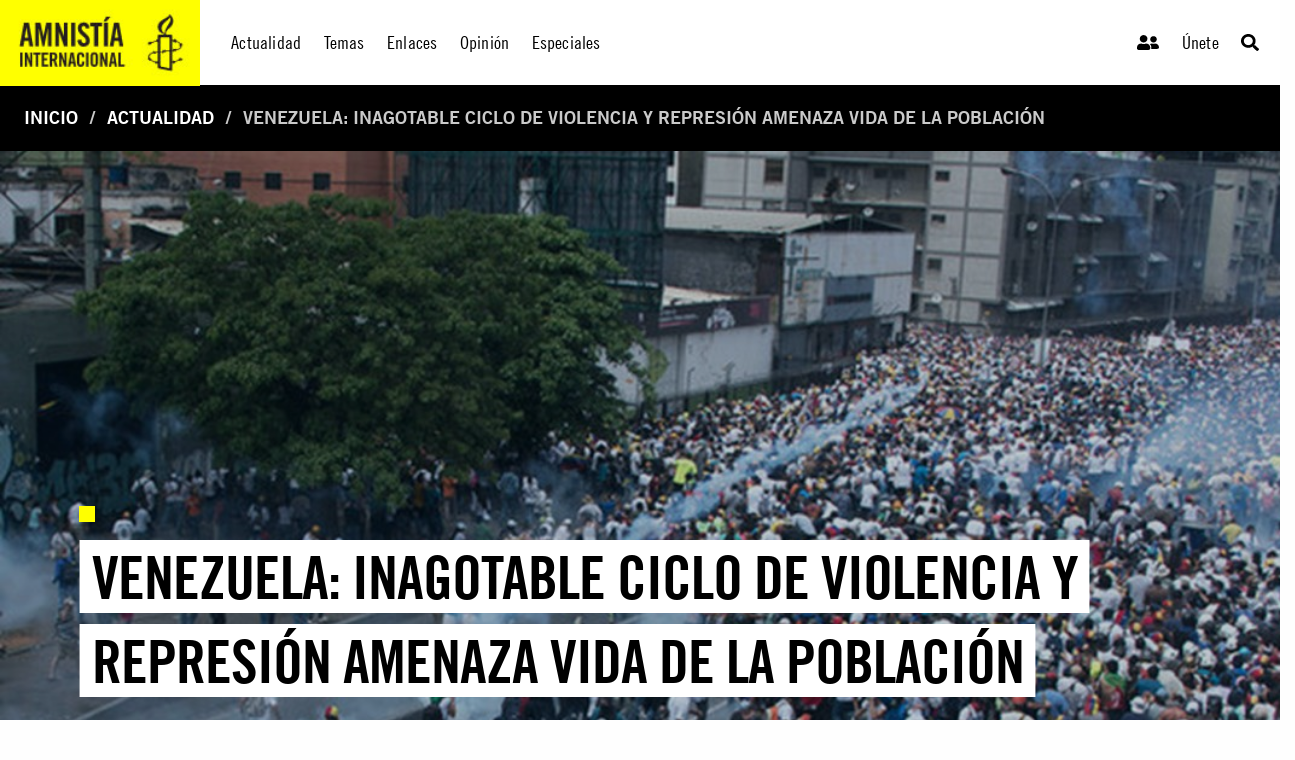

--- FILE ---
content_type: text/html; charset=utf-8
request_url: https://www.amnistia.org/ve/noticias/2017/04/1797/venezuela-inagotable-ciclo-de-violencia-y-represion-amenaza-vida-de-la-poblacion
body_size: 9964
content:




<!DOCTYPE html>
<html>
<head>
    <meta charset="utf-8">
    <meta http-equiv="x-ua-compatible" content="ie=edge">
    <meta name="viewport" content="width=device-width, initial-scale=1.0" />
    
    
    <title>Venezuela: Inagotable ciclo de violencia y represi&#243;n amenaza vida de la poblaci&#243;n | Amnistia Internacional | Venezuela</title>
	<meta name="title" content="Venezuela: Inagotable ciclo de violencia y represi&#243;n amenaza vida de la poblaci&#243;n"/>	
	<meta name="description" content="Trabajamos por un mundo en el que todas las personas puedan disfrutar de sus derechos humanos. Amnist&#237;a Internacional es un movimiento global integrado por m&#225;s de 8 millones de personas en m&#225;s de 150 pa&#237;ses y territorios, que act&#250;an para poner fin a los abusos contra los derechos humanos."/>
	<meta name="keywords" content=""/>
    <meta property="og:title" content="Venezuela: Inagotable ciclo de violencia y represi&#243;n amenaza vida de la poblaci&#243;n | Amnistia Internacional | Venezuela" />
	<meta property="og:description" content="Trabajamos por un mundo en el que todas las personas puedan disfrutar de sus derechos humanos. Amnist&#237;a Internacional es un movimiento global integrado por m&#225;s de 8 millones de personas en m&#225;s de 150 pa&#237;ses y territorios, que act&#250;an para poner fin a los abusos contra los derechos humanos." />
	<meta property="og:url" content="https://www.amnistia.org/ve/noticias/2017/04/1797/venezuela-inagotable-ciclo-de-violencia-y-represion-amenaza-vida-de-la-poblacion" />
		<meta property="og:type" content="article" />
	<meta name="twitter:card" content="summary_large_image" />
	<meta name="twitter:site" content="@amnistia" />
    <meta name="twitter:title" content="Venezuela: Inagotable ciclo de violencia y represi&#243;n amenaza vida de la poblaci&#243;n | Amnistia Internacional | Venezuela"/>
	<meta name="twitter:description" content="Trabajamos por un mundo en el que todas las personas puedan disfrutar de sus derechos humanos. Amnist&#237;a Internacional es un movimiento global integrado por m&#225;s de 8 millones de personas en m&#225;s de 150 pa&#237;ses y territorios, que act&#250;an para poner fin a los abusos contra los derechos humanos."/>
	<meta name="twitter:creator" content="@amnistia"/>
	<meta name="twitter:domain" content="https://www.amnistia.org "/>
		<meta property="og:image" content="https://www.amnistia.org/media/1204/venezuela-manistaci&#243;n-masiva.jpg?anchor=center&amp;mode=crop&amp;width=1366&amp;height=530&amp;rnd=131372004270000000"/>
		<meta name="twitter:image:src" content="https://www.amnistia.org/media/1204/venezuela-manistaci&#243;n-masiva.jpg?anchor=center&amp;mode=crop&amp;width=1366&amp;height=530&amp;rnd=131372004270000000"/>


    <link rel="apple-touch-icon" sizes="180x180" href="/css/images/favicon/apple-touch-icon.png">
    <link rel="icon" type="image/png" href="/css/images/favicon/favicon-32x32.png" sizes="32x32">
    <link rel="icon" type="image/png" href="/css/images/favicon/favicon-16x16.png" sizes="16x16">
    <link rel="manifest" href="/css/images/favicon/manifest.json">
    <link rel="mask-icon" href="/css/images/favicon/safari-pinned-tab.svg" color="#5bbad5">
    <link rel="shortcut icon" href="/css/images/favicon/favicon.ico">
    <meta name="msapplication-TileColor" content="#ffc40d">
    <meta name="msapplication-TileImage" content="/css/images/favicon/mstile-144x144.png">
    <meta name="msapplication-config" content="/css/images/favicon/browserconfig.xml">
    <meta name="theme-color" content="#ffffff">
    <meta property="fb:admins" content="100009154754631">
    <meta property="fb:admins" content="672966046">
    <!--<meta property="fb:app_id" content="1502317013168882">-->

    <link rel="stylesheet" href="https://cdn.jsdelivr.net/npm/foundation-sites@6.6.3/dist/css/foundation.min.css" integrity="sha256-ogmFxjqiTMnZhxCqVmcqTvjfe1Y/ec4WaRj/aQPvn+I=" crossorigin="anonymous">
    <link rel="stylesheet" href="https://cdnjs.cloudflare.com/ajax/libs/font-awesome/5.14.0/css/fontawesome.min.css">
    <link rel="stylesheet" href="https://cdnjs.cloudflare.com/ajax/libs/font-awesome/5.14.0/css/brands.min.css">
    <link rel="stylesheet" href="https://cdnjs.cloudflare.com/ajax/libs/font-awesome/5.14.0/css/solid.min.css">
    <link rel="stylesheet" href="https://cdnjs.cloudflare.com/ajax/libs/font-awesome/5.14.0/css/regular.min.css">
    <link rel="stylesheet" href="https://cdnjs.cloudflare.com/ajax/libs/flexslider/2.7.2/flexslider.min.css">
    <link href="/DependencyHandler.axd?s=[base64]&amp;t=Css&amp;cdv=1064107543" type="text/css" rel="stylesheet"/>
</head>
<body>
    

    <header>
        <div class="title-bar" data-responsive-toggle="responsive-menu" data-hide-for="medium">
            <div class="hide-for-large">
                <span class="title-bar-title">
                    <!--mobile-->
                    <a href="/ve/">
                        <div class="aiven-logo-wrap">
                            <img src="" alt="">
                        </div>
                    </a>

                </span>
            </div>
            <div class="mobile-top-bar">
                <ul class="menu">
                    <li><a href="/ve/"><i class="fas fa-user-friends"></i></a></li>
                    <li><a href="/ve/">Únete</a></li>
                    <li>
                        <a class="search-trigger" type="button" data-toggle="dropdown-search-small"><i class="fas fa-search"></i></a>
                        <div class="dropdown-pane" data-position="bottom" data-alignment="right" id="dropdown-search-small" data-dropdown data-auto-focus="true">
                            <div class="aiven-search-mask">
                                <ul class="menu aiven-buscador">
                                    <li><input type="search" placeholder=""></li>
                                    <li><button type="button" class="button">BUSCAR</button></li>
                                </ul>
                            </div>
                        </div>
                    </li>
                </ul>
            </div>
            <button class="menu-icon align-right" type="button" data-toggle="responsive-menu"></button>

        </div>

        <div class="top-bar" id="responsive-menu">
            <div class="show-for-large">
                <a href="/ve/">
                    <div class="aiven-logo-wrap">
                        <img src="/media/1063/logoaiv-v2.jpg" alt="">
                    </div>
                </a>
            </div>
            <div class="hide-for-large">
                <!--mobile-->
                <a href="/ve/">
                    <div class="aiven-logo-wrap-small">
                        <img src="" alt="">
                    </div>
                </a>
            </div>

            <div class="top-bar-left aiven-nav">
    <ul class="dropdown menu" data-dropdown-menu>
                <li class="aiven-entrada-nav">
                    <a href="/ve/noticias/">Actualidad</a>
                </li>
                <li class="has-submenu aiven-entrada-nav">
                    <a href="/ve/temas/">Temas</a>
                    <ul class="submenu menu aiven-col-3" data-submenu>
                            <li>
                                <a href="/ve/temas/red-de-jovenes/">Red de j&#243;venes</a>
                            </li>
                            <li>
                                <a href="/ve/temas/seguridad-humana/">Seguridad humana</a>
                            </li>
                            <li>
                                <a href="/ve/temas/derechos-sexuales-y-reproductivos/">Derechos sexuales y reproductivos</a>
                            </li>
                            <li>
                                <a href="/ve/temas/defensoras-y-defensores-de-derechos/">Defensoras y defensores de derechos</a>
                            </li>
                            <li>
                                <a href="/ve/temas/personas-refugiadas-y-migrantes/">Personas refugiadas y migrantes</a>
                            </li>
                            <li>
                                <a href="/ve/temas/venezuela/">Venezuela</a>
                            </li>
                            <li>
                                <a href="/ve/temas/libertad-de-expresion/">Libertad de expresi&#243;n</a>
                            </li>
                            <li>
                                <a href="/ve/temas/derechos-de-mujeres-y-ninas/">Derechos de mujeres y ni&#241;as</a>
                            </li>
                            <li>
                                <a href="/ve/temas/lgbti/">LGBTi</a>
                            </li>
                            <li>
                                <a href="/ve/temas/derechos-sociales-economicos-y-culturales/">Derechos sociales, econ&#243;micos y culturales</a>
                            </li>
                            <li>
                                <a href="/ve/temas/justicia-internacional/">Justicia internacional</a>
                            </li>
                            <li>
                                <a href="/ve/temas/derechos-de-pueblos-indigenas/">Derechos de pueblos ind&#237;genas</a>
                            </li>
                            <li>
                                <a href="/ve/temas/parar-la-tortura/">Parar la tortura</a>
                            </li>
                            <li>
                                <a href="/ve/temas/derecho-al-agua/">Derecho al agua</a>
                            </li>
                            <li>
                                <a href="/ve/temas/edh/">Educaci&#243;n en Derechos Humanos</a>
                            </li>
                            <li>
                                <a href="/ve/temas/derechos-civiles-y-politicos/">Derechos civiles y pol&#237;ticos</a>
                            </li>
                    </ul>
                </li>
                <li class="aiven-entrada-nav">
                    <a href="/ve/enlaces/">Enlaces</a>
                </li>
                <li class="aiven-entrada-nav">
                    <a href="/ve/blog/">Opini&#243;n</a>
                </li>
                <li class="has-submenu aiven-entrada-nav">
                    <a href="/ve/especiales/">Especiales</a>
                    <ul class="submenu menu aiven-col-3" data-submenu>
                            <li>
                                <a href="/ve/especiales/salida-de-emergencia/publicaciones">Publicaciones</a>
                            </li>
                            <li>
                                <a href="https://seguridadciudadana.amnistia.info/">Seguridad ciudadana</a>
                            </li>
                    </ul>
                </li>
    </ul>
</div>


<div class="top-bar-right">
    <ul class="menu aiven-nav-right">
            <li class="aiven-entrada-nav"><a href="/ve/privado/colaboradores/inicio/"><i class="fas fa-user-friends"></i></a></li>
            <li class="aiven-entrada-nav"><a href="/ve/privado/registro/">&#218;nete</a></li>
            <li class="aiven-entrada-nav">
                <a class="search-trigger" type="button" data-toggle="dropdown-search-medium"><i class="fas fa-search"></i></a>
                <div class="dropdown-pane" data-position="bottom" data-alignment="right" id="dropdown-search-medium" data-dropdown data-auto-focus="true">
                    <div class="aiven-search-mask">
                        <ul class="menu aiven-buscador">
                            <li><input type="search" placeholder=""></li>
                            <li><button type="button" class="button">BUSCAR</button></li>
                        </ul>
                    </div>
                </div>
            </li>
        </ul>
</div>


        </div>

    </header>
    

    <main>

        





        <nav class="aiven-bread-nav" aria-label="You are here:" role="navigation">
    <ul class="breadcrumbs">
                <li><a href="/ve/">Inicio</a></li>
                <li><a href="/ve/noticias/">Actualidad</a></li>
        <li class="disabled">Venezuela: Inagotable ciclo de violencia y represi&#243;n amenaza vida de la poblaci&#243;n</li>
    </ul>
</nav>
    


<section class="aiven-home-actualidad">
    
    
    

    
<section class="aiven-articulo">
    <div class="grid-container fluid aiven-px0 ">
        <div class="grid-x grid-margin-x">

            <div class="cell grid-x aiven-cell-imgbck-dos aiven-img-ratio" style="background: url('/media/1204/venezuela-manistaci&#243;n-masiva.jpg?anchor=center&amp;mode=crop&amp;width=1366&amp;height=530&amp;rnd=131372004270000000')">
                <div class="aiven-content-wrapper-4">
                    <div class="aiven-content-label-2">
                        <h6><span></span></h6>
                    </div>
                    <h2 class="aiven-slider--tit"><a href=""><span class="aiven-slider--etiqueta">Venezuela: Inagotable ciclo de violencia y represi&#243;n amenaza vida de la poblaci&#243;n</span></a></h2>
                </div>
            </div>

        </div>
    </div>

    <div class="grid-container">
        <div class="grid-x grid-margin-x aiven-mt-3">

            <div class="medium-7 large-8  cell">
                <div class="grix-x grid-margin-x">
                    <div class="cell small-12 medium-6 text-center aiven-card aiven-mb-3">

                        <div class="aiven-article-wrap">

                            <h5><span class="aiven-date-pub">Jueves, 20 de abril, 2017</span></h5>
                            <div class="aiven-share-2">

                                <a id="fb-share-btn" class=""
                                   target="_blank" href="javascript:void(0)" data-href="https://www.amnistia.org/ve/noticias/2017/04/1797/venezuela-inagotable-ciclo-de-violencia-y-represion-amenaza-vida-de-la-poblacion"
                                   onclick="shareOnFacebook()" alt="Venezuela: Inagotable ciclo de violencia y represi&#243;n amenaza vida de la poblaci&#243;n"
                                   title="Venezuela: Inagotable ciclo de violencia y represi&#243;n amenaza vida de la poblaci&#243;n" aria-label="Venezuela: Inagotable ciclo de violencia y represi&#243;n amenaza vida de la poblaci&#243;n">
                                    <!--aquí iría el ícono que dice el diseñador-->
                                    <span class="aiven-icon aiven-fcbook"><i class="fab fa-facebook-f"></i></span>
                                </a>


                                <a id="twitter-share-btn" class=""
                                   target="_blank" href="https://twitter.com/intent/tweet?text=Venezuela: Inagotable ciclo de violencia y represi&#243;n amenaza vida de la poblaci&#243;n&amp;url=https://www.amnistia.org/ve/noticias/2017/04/1797/venezuela-inagotable-ciclo-de-violencia-y-represion-amenaza-vida-de-la-poblacion" data-href="javascript:void(0)" onclick="" alt="Venezuela: Inagotable ciclo de violencia y represi&#243;n amenaza vida de la poblaci&#243;n" title="Venezuela: Inagotable ciclo de violencia y represi&#243;n amenaza vida de la poblaci&#243;n"
                                   aria-label="Venezuela: Inagotable ciclo de violencia y represi&#243;n amenaza vida de la poblaci&#243;n">
                                    <!--aquí iría el ícono que dice el diseñador-->
                                    <span class="aiven-icon aiven-twitter"><i class="fab fa-twitter"></i></span>
                                </a>

                                <!--
								<a href="mailto:?subject=Venezuela: Inagotable ciclo de violencia y represi&#243;n amenaza vida de la poblaci&#243;n&amp;body=Este contenido de Amnist&#237;a Internacional podr&#237;a interesarte: https://www.amnistia.org/ve/noticias/2017/04/1797/venezuela-inagotable-ciclo-de-violencia-y-represion-amenaza-vida-de-la-poblacion" title="Share by Email" 
                                   class="" target="_blank"><span class="aiven-icon aiven-mail"><i class="far fa-envelope-open"></i></span></a>
								-->
                            </div>
                            <div class="aiven-body-txt aiven-mt-2">
                                <p><p>Las autoridades Venezolanas confirmaron que Paola Ramírez de 23 años y Carlos Moreno de 17 años fueron asesinados en San Cristóbal, Táchira y Caracas respectivamente por impactos de bala.</p></p>
                            </div>
                            <hr>
                            <div class="aiven-body-txt aiven-mt-2">
                                <p><p>La inagotable espiral de violencia y represión durante manifestaciones en Venezuela está sumergiendo al país en una crisis de difícil retorno que amenaza la vida y la seguridad de la población, dijo Amnistía Internacional tras informes de al menos dos personas muertas y numerosas heridas y detenidas durante manifestaciones en todo el país hoy.</p>
<p>Las autoridades Venezolanas confirmaron que Paola Ramírez de 23 años y Carlos Moreno de 17 años fueron asesinados en San Cristóbal, Táchira y Caracas respectivamente por impactos de bala.</p>
<p>“Salir a la calle en un día de manifestación en Venezuela no debería ser una sentencia de muerte,” dijo Erika Guevara-Rosas, Directora para las Américas de Amnistía Internacional.</p>
<p>“La trágica combinación de creciente violencia, represión descontrolada y falta de acción por parte de las autoridades para garantizar la libertad de expresión y la justicia es una receta tóxica que no hace más que perpetuar la violencia.”</p>
<p>“Las autoridades venezolanas deben garantizar el derecho de la población de salir a la calle a expresar sus opiniones pacíficamente y, de manera urgente, investigar todas las denuncias de abusos a los derechos humanos cometidas durante las manifestaciones.</p>
<p>En la víspera de la manifestación, el gobierno anunció el "Plan Zamora", un mecanismo de seguridad que despliega a las fuerzas policiales y militares conjuntamente con civiles para</p>
<p>“preservar el orden interno”.</p>
<p>“El ‘Plan Zamora’ hace un llamado a civiles a usar la fuerza para la que no están legitimados, esta es una clara receta para el desastre. Este llamado es especialmente preocupante dadas las reiteradas denuncias de abusos por parte de grupos civiles armados,” dijo Erika Guevara-Rosas.</p>
<p><strong>Lee más</strong></p>
<p>Venezuela: Uso excesivo de la fuerza hacia manifestantes agrava la crisis humanitaria (Noticia, 7 Abril 2017) <a rel="noopener noreferrer" href="https://www.amnesty.org/es/latest/news/2017/04/venezuela-uso-excesivo-de-la-fuerza-hacia-manifestantes-agrava-la-crisis-humanitaria/" target="_blank" data-saferedirecturl="https://www.google.com/url?hl=es&amp;q=https://www.amnesty.org/es/latest/news/2017/04/venezuela-uso-excesivo-de-la-fuerza-hacia-manifestantes-agrava-la-crisis-humanitaria/&amp;source=gmail&amp;ust=1492812658683000&amp;usg=AFQjCNGdgjDeTsyjWNO3PUvXlHaxr9L17w">https://www.amnesty.org/es/latest/news/2017/04/venezuela-uso-excesivo-de-la-fuerza-hacia-manifestantes-agrava-la-crisis-humanitaria/</a></p>
<p> </p>
<p>Venezuela: Aumentan detenciones de opositores en nueva cacería de brujas (Noticia, 13 enero 2017) <a rel="noopener noreferrer" href="https://www.amnesty.org/es/latest/news/2017/01/venezuela-aumentan-detenciones-de-opositores-en-nueva-caceria-de-brujas/" target="_blank" data-saferedirecturl="https://www.google.com/url?hl=es&amp;q=https://www.amnesty.org/es/latest/news/2017/01/venezuela-aumentan-detenciones-de-opositores-en-nueva-caceria-de-brujas/&amp;source=gmail&amp;ust=1492812658683000&amp;usg=AFQjCNH9iBqfWRL9vu9M1XDm41jczObLpA">https://www.amnesty.org/es/latest/news/2017/01/venezuela-aumentan-detenciones-de-opositores-en-nueva-caceria-de-brujas/</a></p></p>
                            </div>
                        </div>
                    </div>



                </div>
            </div>


            <div class="cell auto">





                        <div class="large-12 cell aiven-mb-1  aiven-mt-2">
                            <div class="grid-x grid-margin-x">
                                <div class="cell aiven-mb-1">
                                    <div class="aiven-sidebar-tit">
                                        <h2>Contenido Relacionado</h2>
                                    </div>
                                </div>

                                            <div class="cell">
                                                <div class="aiven-content-wrap aiven-mt-0 aiven-mb-2 ">
                                                    <div class="aiven-content-label-2">
                                                        <h6><span></span></h6>
                                                    </div>
                                                    <h4 class="aiven-mb-0"> <a href="https://www.amnistia.org/ve/noticias/2025/12/29698/venezuela-y-colombia-el-retroceso-mas-profundo-de-derechos-humanos-en-decadas-1">A 77 a&#241;os de la DUDH, Venezuela y Colombia marcan un retroceso hist&#243;rico</a> </h4>
                                                    <h5><span class="aiven-date-pub">Martes, 09 de diciembre, 2025</span></h5>
                                                </div>
                                            </div>
                                            <div class="cell">
                                                <div class="aiven-content-wrap aiven-mt-0 aiven-mb-2 ">
                                                    <div class="aiven-content-label-2">
                                                        <h6><span></span></h6>
                                                    </div>
                                                    <h4 class="aiven-mb-0"> <a href="https://www.amnistia.org/ve/noticias/2025/11/29664/sudan-sobrevivientes-denuncian-homicidios-deliberados-y-violencia-sexual">Sud&#225;n: Sobrevivientes denuncian homicidios deliberados y violencia sexual</a> </h4>
                                                    <h5><span class="aiven-date-pub">Mi&#233;rcoles, 26 de noviembre, 2025</span></h5>
                                                </div>
                                            </div>
                                            <div class="cell">
                                                <div class="aiven-content-wrap aiven-mt-0 aiven-mb-2 ">
                                                    <div class="aiven-content-label-2">
                                                        <h6><span></span></h6>
                                                    </div>
                                                    <h4 class="aiven-mb-0"> <a href="https://www.amnistia.org/ve/noticias/2025/11/29659/cuba-el-estado-reprime-a-mujeres-defensoras-de-derechos-humanos">Cuba: El Estado reprime a mujeres defensoras de derechos humanos </a> </h4>
                                                    <h5><span class="aiven-date-pub">Mi&#233;rcoles, 26 de noviembre, 2025</span></h5>
                                                </div>
                                            </div>
                                            <div class="cell">
                                                <div class="aiven-content-wrap aiven-mt-0 aiven-mb-2 ">
                                                    <div class="aiven-content-label-2">
                                                        <h6><span></span></h6>
                                                    </div>
                                                    <h4 class="aiven-mb-0"> <a href="https://www.amnistia.org/ve/noticias/2025/11/29656/migracion-y-violencia-de-genero-una-emergencia-sostenida-en-america-latina">Migraci&#243;n y violencia de g&#233;nero, una emergencia sostenida en Am&#233;rica Latina</a> </h4>
                                                    <h5><span class="aiven-date-pub">Lunes, 24 de noviembre, 2025</span></h5>
                                                </div>
                                            </div>
                                            <div class="cell">
                                                <div class="aiven-content-wrap aiven-mt-0 aiven-mb-2 ">
                                                    <div class="aiven-content-label-2">
                                                        <h6><span></span></h6>
                                                    </div>
                                                    <h4 class="aiven-mb-0"> <a href="https://www.amnistia.org/ve/noticias/2025/11/29646/cuando-la-escuela-falla-los-ninos-quedan-sin-refugio">Cuando la escuela falla, los ni&#241;os quedan sin refugio</a> </h4>
                                                    <h5><span class="aiven-date-pub">Mi&#233;rcoles, 19 de noviembre, 2025</span></h5>
                                                </div>
                                            </div>
                            </div>
                        </div>


            </div>



        </div>
    </div>

</section>



</section>



    </main>
    
    <footer>

        


    <div class="umb-grid">
			<div class="row column expanded footer white-on-black">
    <div >
        <div class="aiven-footer grid-x grid-margin-x">
            <div class="cell small-6 large-3">
                <div >
                            
    
<div class="cell small-6 large-3">
<div class="aiven-footer-wrap">
<h4>Conócenos</h4>
<ul class="menu vertical">
<li><a data-id="1391" href="/ve/que-hacemos/" title="Qué hacemos">Qué hacemos</a></li>
<li><a data-id="1392" href="/ve/quienes-somos/" title="Quiénes somos">Quiénes somos</a></li>
<li><a data-id="1397" href="/ve/politica-privacidad/" title="Política de privacidad">Política de privacidad</a></li>
</ul>
<br />
<ul class="menu vertical">
<li><a data-id="1272" href="/ve/privado/colaboradores/inicio/" title="Inicio">Inicio De Sesión</a></li>
<li><a data-id="1266" href="/ve/privado/registro/" title="Registro">Únete</a></li>
</ul>
</div>
</div>


                </div>
            </div>            <div class="cell small-6 large-3">
                <div >
                            
    
<div class="cell small-6 large-3">
<div class="aiven-footer-wrap">
<h4>Infórmate</h4>
<ul class="menu vertical">
<li><a data-id="1265" href="/ve/noticias/" title="Noticias">Actualidad </a></li>
<li><a data-id="1269" href="/ve/blog/" title="Blog">Opinión</a></li>
<li><a data-id="1264" href="/ve/enlaces/" title="Enlaces">Enlaces</a></li>
<li>ESPECIALES
<ul class="menu vertical">
<li><a data-id="5754" href="/ve/especiales/publicaciones/" title="Salida de emergencia">Salida de emergencia</a></li>
<li><a href="https://seguridadciudadana.amnistia.info/" target="_blank" title="Seguridad ciudadana">Seguridad ciudadana</a></li>
</ul>
</li>
</ul>
</div>
</div>


                </div>
            </div>            <div class="cell small-6 large-3">
                <div >
                            
    
<div class="cell small-12 large-6">
<div class="aiven-footer-wrap">
<h4>Contáctanos</h4>
<!--div class="social-links"><a href="#"><span></span></a> <a href="#"><span></span></a> <a href="#"><span></span></a> <a href="#"><span></span></a></div-->
<div class="textwidget">
<p><strong>Regional - Américas</strong><br />Calle Luz Saviñón 519, Colonia del Valle Benito Juárez, 03100. Ciudad de México, México<br /><br /> <strong>Global</strong><br />1 Easton Street, London WC1X 0DW. Reino Unido.</p>
<p><a href="https://www.facebook.com/amnistia.org" target="_blank" title="Facebook"><img id="_mcenew" src="/media/1002/facebook.png" alt="Facebook" rel="1141" data-id="1141" /></a>  <a href="https://twitter.com/amnistia?lang=es" target="_blank" title="Twitter"><img id="_mcenew" src="/media/1004/twitter.png" alt="Twitter" rel="1143" data-id="1143" /> </a>  <a href="http://instagram.com/amnistia" target="_blank" title="Instagram"><img id="__mcenew" src="/media/1003/instagram.png" alt="Instagram" rel="1142" data-id="1142" /> </a>  <a href="https://www.youtube.com/user/AIVenezuela" target="_blank" title="Youtube"><img id="__mcenew" src="/media/1005/youtube.png" alt="Youtube" rel="1144" data-id="1144" /> </a></p>
</div>
</div>
</div>


                </div>
            </div>        </div>
    </div>
			</div>
    </div>
            <div class="cell small-12 large-12 footer-copyright">
                <p>© 2021 Amnistía Internacional Venezuela</p>
            </div>





    </footer>

    

    <script src="https://code.jquery.com/jquery-3.5.1.js" integrity="sha256-QWo7LDvxbWT2tbbQ97B53yJnYU3WhH/C8ycbRAkjPDc=" crossorigin="anonymous"></script>
    <script defer src="https://cdnjs.cloudflare.com/ajax/libs/font-awesome/5.14.0/js/fontawesome.min.js"></script>
    <script defer src="https://cdnjs.cloudflare.com/ajax/libs/font-awesome/5.14.0/js/brands.min.js"></script>
    <script defer src="https://cdnjs.cloudflare.com/ajax/libs/font-awesome/5.14.0/js/solid.min.js"></script>
    <script src="https://cdn.jsdelivr.net/npm/foundation-sites@6.6.3/dist/js/foundation.min.js" integrity="sha256-pRF3zifJRA9jXGv++b06qwtSqX1byFQOLjqa2PTEb2o=" crossorigin="anonymous"></script>
    <script src="https://cdnjs.cloudflare.com/ajax/libs/flexslider/2.7.2/jquery.flexslider.min.js" integrity="sha512-DMVsZXgX4yFXz69Stig0g783PuBnl245OQV2qj5gSHTVUAuSeqRolBbaqiungKghnEPYee081WTTN6WA4BPYww==" crossorigin="anonymous"></script>

    <script src="/DependencyHandler.axd?s=L3VtYnJhY29fY2xpZW50L0FwcGxpY2F0aW9uL0pRdWVyeS9qcXVlcnkudmFsaWRhdGUubWluLmpzOy91bWJyYWNvX2NsaWVudC9BcHBsaWNhdGlvbi9KUXVlcnkvanF1ZXJ5LnZhbGlkYXRlLnVub2J0cnVzaXZlLm1pbi5qczs&amp;t=Javascript&amp;cdv=1064107543" type="text/javascript"></script>
    
    
    <script>
        function shareOnFacebook() {
            var opts = windowWidth();
            var urlToShare = $("#fb-share-btn").attr("data-href");

            window.open('https://www.facebook.com/sharer/sharer.php?u=' + urlToShare,
                'facebook-share-dialog', opts);
        }

        function windowWidth() {
            var width = 575
                , height = 400
                , left = ($(window).width() - width) / 2
                , top = ($(window).height() - height) / 2
                , url = location.href
                , opts = 'status=1' + ',width=' + width + ',height=' + height + ',top=' + top + ',left=' + left;
            return opts;
        }

    </script>


    
    <script type="text/javascript">
        $(document).foundation();



        //SOLO PARA EL HOME, REVISAR.
        $(function () {
            $('.flexslider').flexslider({
                animation: "slide",
                slideshow: false,
                touch: true,
                start: function (slider) {
                    $('.flexslider').resize();
                }
            });
        });

        $(".aiven-search-mask").on("click", function () {
            var parent = $(this);
            var $boton = parent.find("li button.button");
            if ($(event.target).is($boton)) {
                var box = parent.find("input");
                var query = box.val();
                query = encodeURIComponent(query);
                if (query != "") {
                    var baseUrl = window.location.protocol + "//" + window.location.host + "/ve/resultados";
                    var newHref = replaceParam("query", query, baseUrl);
                    window.location.href = newHref;
                }
            }
        });

        function replaceParam(_label, _value, _urlBase) {
            var sections = window.location.href.split("?");
            var newHref = "";
            if (_urlBase !== undefined && _urlBase != "") {
                newHref = _urlBase;
            }
            else {
                newHref = sections[0];
            }
            if (sections.length > 1) {
                var params = sections[1].split("&");
                if (params.length > 0) newHref += "?";

                var hasBeenSetup = false;
                for (var i = 0; i < params.length; i++) {
                    var kvp = params[i].split("=");
                    var value = kvp[1];
                    if (!hasBeenSetup && kvp[0] == _label) {
                        value = _value;
                        hasBeenSetup = true;
                    }
                    else if (kvp[0] == "page") {
                        value = 1;
                    }
                    //if (_value != "") {
                    newHref += kvp[0] + "=" + value;
                    if (i < params.length - 1) newHref += "&";
                    //}
                }
                if (!hasBeenSetup) {
                    newHref += "&" + _label + "=" + _value;
                }
            }
            else {
                if (value != "") {
                    newHref += "?" + _label + "=" + _value;
                }
            }

            return newHref;
        }
    </script>

    

    <script>
        (function (i, s, o, g, r, a, m) {
            i['GoogleAnalyticsObject'] = r; i[r] = i[r] || function () {
                (i[r].q = i[r].q || []).push(arguments)
            }, i[r].l = 1 * new Date(); a = s.createElement(o),
                m = s.getElementsByTagName(o)[0]; a.async = 1; a.src = g; m.parentNode.insertBefore(a, m)
        })(window, document, 'script', 'https://www.google-analytics.com/analytics.js', 'ga');

        ga('create', 'UA-75287658-5', 'auto');
        ga('send', 'pageview');

    </script>
</body>
</html>


--- FILE ---
content_type: text/css
request_url: https://www.amnistia.org/DependencyHandler.axd?s=L2Nzcy9haXZlbi1tYWluLmNzczsvY3NzL2FpdmVuLXBpZXphcy5jc3M7L2Nzcy9haXZlbi11dGlsaWRhZGVzLmNzczsvY3NzL2FpdmVuLWNvbXBvbmVudGVzLWhvbWUuY3NzOy9jc3MvYWl2ZW4tY29tcG9uZW50ZXMtc3ViaG9tZS5jc3M7L2Nzcy9haXZlbi1jb21wb25lbnRlcy1hcnRpY3Vsb3MuY3NzOw&t=Css&cdv=1064107543
body_size: 4645
content:

@font-face{font-family:"amnesty";src:url("/css/fonts/AmnestyTradeGothic/AmnestyTradeGothic.woff") format("woff");font-weight:400;font-style:normal;}@font-face{font-family:"amnesty";src:url("/css/fonts/AmnestyTradeGothic/AmnestyTradeGothic-Obl.woff") format("woff");font-weight:400;font-style:italic;}@font-face{font-family:"amnesty";src:url("/css/fonts/AmnestyTradeGothic/AmnestyTradeGothic-Bd2.woff") format("woff");font-weight:700;font-style:normal;}@font-face{font-family:"amnesty";src:url("/css/fonts/AmnestyTradeGothic/AmnestyTradeGothic-Bd2Obl.woff") format("woff");font-weight:700;font-style:italic;}@font-face{font-family:"amnesty";src:url("/css/fonts/AmnestyTradeGothic/AmnestyTradeGothic-Li.woff") format("woff");font-weight:100;font-style:normal;}@font-face{font-family:"amnesty";src:url("/css/fonts/AmnestyTradeGothic/AmnestyTradeGothic-LiObl.woff") format("woff");font-weight:100;font-style:italic;}@font-face{font-family:"amnesty-condensed";src:url("/css/fonts/AmnestyTradeGothic/AmnestyTradeGothic-BdCn20.woff") format("woff");font-weight:700;font-style:normal;}@font-face{font-family:"amnesty-condensed";src:url("/css/fonts/AmnestyTradeGothic/AmnestyTradeGothic-BdCn20Obl.woff") format("woff");font-weight:700;font-style:italic;}@font-face{font-family:"amnesty-condensed";src:url("/css/fonts/AmnestyTradeGothic/AmnestyTradeGothic-Cn18.woff") format("woff");font-weight:400;font-style:normal;}@font-face{font-family:"amnesty-condensed";src:url("/css/fonts/AmnestyTradeGothic/AmnestyTradeGothic-Cn18Obl.woff") format("woff");font-weight:400;font-style:italic;}@font-face{font-family:"flexslider-icon";src:url("/css/fonts/flexslider-icon.woff") format("woff");font-weight:normal;font-style:normal;}html{overflow-x:hidden;}body{font-family:"amnesty";font-weight:400;}p{font-family:"amnesty";font-weight:400;line-height:1.4;font-size:1.1rem;}h1,h2,h3{font-family:"amnesty-condensed";font-weight:700;}h4,h5,h6{font-family:"amnesty-condensed",sans-serif;font-weight:400;}.top-bar,.title-bar{padding:0rem;}.aiven-logo-wrap{width:200px;height:84px;margin-right:20px;}.aiven-logo-wrap img{width:100%;}.aiven-logo-wrap-small{width:74px;height:84px;margin-right:20px;}.menu-icon{position:absolute;right:10px;}.title-bar,.top-bar{background:#fff;box-shadow:1px 1px 3px rgba(0,0,0,0.1);}.top-bar ul{background-color:#fff;}a{color:#000;}a:focus{color:#000;}a:focus,a:hover{color:#000;}.menu{font-family:amnesty-condensed;font-size:1.1rem;letter-spacing:.2px;}.is-dropdown-submenu-parent>a:after{display:none !important;}.is-dropdown-submenu-parent,.menu{position:initial;}.top-bar{background:#fff;box-shadow:1px 1px 3px rgba(0,0,0,0.1);position:relative;}.dropdown.menu>li.opens-right>.is-dropdown-submenu{top:100%;right:auto;left:0;}.aiven-entrada-nav>a{padding:2.1rem .7rem !important }@media only screen and (max-width:580px){.aiven-entrada-nav>a{padding:1rem 0.5rem !important;}.menu{font-size:1rem;}}.dropdown.menu>li a,.dropdown.menu>li>a,.menu a{transition:700ms;}.dropdown-pane{padding:0.8rem;}.menu .aiven-inline-list a,.aiven-inline-list .is-submenu-item.is-dropdown-submenu-item{display:inline !important;}.aiven-inline-list li{margin-right:1rem;}.aiven-nav>.dropdown.menu>li>a:hover,.aiven-nav>a:hover,.aiven-nav-right a:hover{background:black;color:#fff;}.top-bar input{max-width:100%;margin-right:3rem;}.menu-icon::after{background:#000;-webkit-box-shadow:0 7px 0 #000,0 14px 0 #000;box-shadow:0 7px 0 #000,0 14px 0 #000;}.nav-submenu-links{display:table-cell;}.top-bar .top-bar-right{margin-right:10px;}.mobile-top-bar{position:absolute;right:50px;}.aiven-relative{position:relative;}.aiven-logo-wrap-small{display:block;}.is-dropdown-submenu{border:0px solid #cacaca00;background:rgba(0,0,0,0.850) !important;}.submenu a{color:#fff }.is-dropdown-submenu{position:absolute;top:0;width:100%;padding:2rem;}.dropdown.menu>li.opens-right>.is-dropdown-submenu{top:100%;right:auto;left:0;max-height:310px;z-index:10;}.dropdown .is-dropdown-submenu a{padding:.3rem;text-transform:initial;font-size:1.2rem;}.dropdown .is-dropdown-submenu a:hover{color:#ff0;}.dropdown.menu>li.is-active>a{background:0 0;color:#000;}.aiven-col-3{-moz-column-count:unset;-moz-column-gap:unset;-webkit-column-count:unset;-webkit-column-gap:unset;column-count:unset;column-gap:unset;text-align:center;}@media only screen and (min-width:640px){.aiven-col-3{-moz-column-count:3;-moz-column-gap:10px;-webkit-column-count:3;-webkit-column-gap:10px;column-count:3;column-gap:10px;text-align:left;}}@media only screen and (max-width:639px){.aiven-logo-wrap-small,.aiven-nav-right{display:none;}.aiven-logo-wrap{width:78px;height:84px;margin-right:20px;}.dropdown.menu>li.opens-right>.is-dropdown-submenu{max-height:inherit;}}.aiven-especiales-list li a{text-transform:uppercase !important;}.dropdown-pane{border:1px solid #000;background-color:#000;}.aiven-buscador{background-color:#000;}.top-bar ul{background-color:#fff0;}[type="search"],[type="search"]:focus{border:0px solid #000;color:#0a0a0a;outline:0;-webkit-box-shadow:0 0 0px #cacaca00;box-shadow:0 0 0px #cacaca00;}.aiven-buscador .button{border:2px solid transparent;line-height:.95;background:#ff0;color:#000;}.aiven-search-mask{overflow-y:hidden;height:38px;}footer{background-color:#000;color:#fff;}.aiven-footer{padding:4rem;}.aiven-footer a{color:#fff;}.aiven-footer .menu a{padding:.7rem 0rem;}.social-links{margin:20px 0;}.social-links span{margin-right:15px;}.aiven-footer h4{font-size:28px;font-weight:700;color:#ff0;}.footer-copyright{font-size:.8rem;font-weight:100;letter-spacing:.5px;margin-top:40px;}.footer-copyright p,.aiven-footer-wrap{padding:20px 0;border-top:1px solid #fff;}

.aiven-arrow-black{font-size:.7rem;margin-left:.4rem;vertical-align:16%;}.aiven-arrow-black-2x{font-size:1rem;margin-left:.4rem;vertical-align:16%;}.aiven-arrow-white{font-size:.8rem;margin-left:.7rem;vertical-align:10%;}.aiven-arrow-white-2x{font-size:1.1rem;margin-left:.7rem;vertical-align:10%;}.button{background-color:#000;padding:1rem;color:#fff;}.aiven-btn{font-size:1.5rem;font-family:"amnesty-condensed";font-weight:700;}.button:focus,.button:hover{background-color:#ff0;color:#000;}.aiven-button-outline a{color:#fff;}.aiven-button-outline{font-family:"amnesty-condensed",sans-serif;font-weight:100;text-transform:uppercase;font-size:1.2rem;background-color:#fff0;border:1px solid #fff;display:inline;padding:1rem;transition:.2s;}.aiven-button-outline:hover{background-color:#ff0;border:1px solid #ff0;}.aiven-button-outline:hover a,.aiven-button-outline a:hover{color:#000;}.aiven-button-black a{color:#fff;}.aiven-button-black{font-family:"amnesty-condensed",sans-serif;font-weight:100;text-transform:uppercase;font-size:1.2rem;background-color:#000;display:inline;padding:1rem;transition:.2s;}.aiven-button-black:hover{background-color:#dddddd;}.aiven-button-black:hover a,.aiven-button-black a:hover{color:#000;}.aiven-button-white{color:#000;}.aiven-button-white{font-family:"amnesty-condensed",sans-serif;font-weight:100;text-transform:uppercase;font-size:1.2rem;background-color:#ff0;display:inline;padding:1rem;transition:.2s;}.aiven-section-rule{border-top:1px solid #dddddd;}.aiven-share{position:absolute;z-index:1;bottom:18px;right:0;font-size:0;}.aiven-share-sm{position:absolute;z-index:1;top:0;right:0;font-size:0;}.aiven-share-2{position:relative;z-index:1;right:0;font-size:0;margin-top:.7rem;}a .aiven-icon{color:#fff;}.aiven-icon{padding:7px;width:40px;display:inline-block;font-size:15px;text-align:center;}.aiven-fcbook{background-color:#3b5998;}.aiven-twitter{background-color:#00aced;}.aiven-mail{background-color:#888888;}.aiven-over-hidden{overflow-x:hidden;}.aiven-section-head{margin:3rem 0;}.aiven-section-head h2{font-size:3.7rem;text-transform:uppercase;letter-spacing:-1px;}.aiven-picture-hover img{-webkit-transition:all ease-in-out .2s;transition:all ease-in-out .2s;}.aiven-picture-hover:hover img{transform:scale(1.1);}.aiven-rect-wrap{padding-bottom:54.43%;height:0;position:relative;overflow:hidden;}.aiven-rect-wrap img,.aiven-cuadr-wrap img{left:0;position:absolute;min-height:100%;min-width:100%;object-fit:cover;}.aiven-cuadr-wrap{padding-bottom:84.43%;height:0;position:relative;overflow:hidden;}.aiven-content-label{position:absolute;bottom:10px;z-index:1;}.aiven-content-label span,.aiven-content-label-2 span{color:#000;background-color:#ff0;display:inline-block;font-weight:700;padding:0.5rem;text-transform:uppercase;}.aiven-content-label-2{position:relative;bottom:0px;z-index:1;}.aiven-card{position:relative;}.aiven-vrule:after{content:'';position:absolute;right:-.98rem;top:0;bottom:0;border-left:1px solid #dddddd;}.aiven-content-wrap{margin:1rem 2rem 1rem 0;text-align:left;}.aiven-content-wrap-side{margin:1rem 0 1rem 0;text-align:left;}.aiven-content-wrap-side h3,.aiven-content-wrap-side h3 a,.aiven-content-wrap h3,.aiven-content-wrap h3 a{font-size:1.6rem;font-family:"amnesty";font-weight:700;letter-spacing:-0.4px;line-height:1.3;text-transform:inherit;-webkit-transition:all ease-in-out .2s;transition:all ease-in-out .2s;}.aiven-content-wrap-side h4,.aiven-content-wrap-side h4 a,.aiven-content-wrap h4,.aiven-content-wrap h4 a{font-size:1.1rem;font-family:"amnesty";font-weight:700;letter-spacing:-0.4px;line-height:1.2;text-transform:inherit;-webkit-transition:all ease-in-out .2s;transition:all ease-in-out .2s;}.aiven-content-wrap-side h3 a:hover,.aiven-content-wrap-side h4 a:hover,.aiven-content-wrap h3 a:hover,.aiven-content-wrap h4 a:hover{color:#6a6872;}.aiven-excerpt,section.aiven-home-actualidad div.cell div.aiven-content-wrap p,section.aiven-home-opinion div.cell div.aiven-content-wrap p{letter-spacing:-0.4px;color:#2e2e2e;display:-webkit-box;-webkit-line-clamp:4;-webkit-box-orient:vertical;overflow:hidden;}.aiven-date-pub{font-size:.6rem;color:#2e2e2e;font-family:"amnesty";text-transform:uppercase;font-weight:700;letter-spacing:.5px;}

.aiven-container{margin:2rem 0;}.aiven-y480{height:340px;}.aiven-y320{height:280px;}.aiven-y240{height:260px;}.aiven-img-ratio{padding-bottom:min(max(56.25%,480px),640px);height:0;}.aiven-img-ratio-small{padding-bottom:min(max(56.25%,320px),440px);height:0;}.aiven-wrap-absolute{position:absolute;top:50% }.aiven-wrap-absolute-bottom{position:absolute;bottom:25% }.aiven-wrap-absolute-top{position:absolute;top:25% }@media only screen and (min-width:581px){.aiven-w-lg-90{width:90%;}.aiven-w-lg-80{width:70%;}.aiven-w-lg-70{width:70%;}.aiven-y480{height:480px;}.aiven-y320{height:320px;}.aiven-y240{height:240px;}}.aiven-mt-0{margin-top:0rem !important;}.aiven-mt-3{margin-top:3rem;}.aiven-mt-2{margin-top:2rem;}.aiven-mt-1{margin-top:1rem;}.aiven-mb-0{margin-bottom:0rem;}.aiven-mb-1{margin-bottom:1rem;}.aiven-mb-2{margin-bottom:2rem;}.aiven-mb-3{margin-bottom:2rem;}.aiven-mr-2{margin-right:2rem;}.aiven-ml-2{margin-left:2rem;}.aiven-mb1{margin-bottom:1.875rem;}.aiven-pb1{padding-bottom:1.875rem;}.aiven-px0{padding-right:0 !important;padding-left:0 !important;}.rwd-break{display:block;}@media only screen and (max-width:1023px){.aiven-w-md-90{width:90%;}.aiven-w-md-85{width:85%;}.aiven-w-md-70{width:70%;}.aiven-md-py3{padding:5.255rem 0;}.aiven-md-py3{padding:3.750rem 0;}.aiven-md-py3{padding:1.875rem 0;}}@media only screen and (max-width:580px){.rwd-break{display:none;}.aiven-w-sm-90{width:90%;}.aiven-w-sm-85{width:85%;}.aiven-w-sm-70{width:70%;}.aiven-sm-py3{padding:5.255rem 0;}.aiven-sm-py3{padding:3.750rem 0;}.aiven-sm-py3{padding:1.875rem 0;}}.aiven-fullwidth-container{width:100%;padding:3rem 3rem 0 3rem;}.aiven-section-bg{background-color:#e8e5ed;}

.flexslider{margin:0 0 0px;}.flex-direction-nav a{color:#ff0;height:50px;}.flex-direction-nav a::before{font-size:32px;}.flex-direction-nav a:before{color:#ff0;}.flex-direction-nav a.flex-next:before{color:#ff0;}.flexslider .slides>li{position:relative;}.flexslider{border:0px solid #fff0;}.flexslider .slides img{min-height:580px !important;object-fit:cover;opacity:.9;}.flex-control-paging li a{width:40px;height:6px;background:#d0d0d0;-webkit-box-shadow:inset 0 0 0px rgba(0,0,0,.3);-moz-box-shadow:inset 0 0 0px rgba(0,0,0,.3);-o-box-shadow:inset 0 0 0px rgba(0,0,0,.3);box-shadow:inset 0 0 0px rgba(0,0,0,.3);-webkit-border-radius:0px;-moz-border-radius:0px;border-radius:0px;}.flex-control-paging li a.flex-active{background:#ff0;}.flex-control-nav{bottom:0;}.slider-picture{width:100%;}.flexslider .flex-viewport{display:flex;flex-direction:column;max-height:580px;}.flexslider .flex-viewport>ul{display:flex;background-color:#000;}.flexslider .flex-viewport>ul>li{display:flex !important;}.aiven-slider-content{position:absolute;z-index:1;width:65%;padding:2rem;top:18rem;left:50%;transform:translate(-50%,-50%);}.aiven-slider-content-2{position:absolute;z-index:1;width:65%;padding:2rem;top:22rem;left:50%;transform:translate(-50%,-50%);}@media only screen and (max-width:580px){.aiven-slider-content{width:90%;padding:3rem;}}.aiven-slider--tit{overflow:hidden;display:-webkit-box;-webkit-line-clamp:4;-webkit-box-orient:vertical;position:relative;padding-left:12px;}.aiven-slider--tit-2{overflow:hidden;display:-webkit-box;-webkit-line-clamp:4;-webkit-box-orient:vertical;position:relative;}.aiven-slider--etiqueta{font-weight:700;text-transform:uppercase;font-family:"amnesty-condensed",sans-serif;font-feature-settings:'kern';letter-spacing:-1px;font-kerning:normal;-webkit-font-kerning:normal;line-height:1.4;background-color:#fff;-webkit-box-decoration-break:clone;box-decoration-break:clone;-webkit-box-shadow:.71429rem 0 0 #fff,-.71429rem 0 0 #fff;display:inline;position:relative;box-shadow:1.2rem 0 0 #fff,-1.2 0 0 #fff;padding-left:.1rem;}.aiven--etiqueta-neg{font-weight:700;text-transform:uppercase;font-family:"amnesty-condensed",sans-serif;font-feature-settings:'kern';letter-spacing:-1px;font-kerning:normal;-webkit-font-kerning:normal;line-height:1.4;background-color:#000;-webkit-box-decoration-break:clone;box-decoration-break:clone;-webkit-box-shadow:.71429rem 0 0 #000,-.71429rem 0 0 #000;display:inline;position:relative;box-shadow:1.2rem 0 0 #000,-1.2 0 0 #000;padding-left:.1rem;}h2 .aiven-slider--etiqueta{font-size:min(max(36px,6vw),60px);}h3 .aiven-slider--etiqueta{font-size:min(max(32px,4vw),52px);}h4 .aiven-slider--etiqueta{font-size:min(max(28px,3vw),42px);}h5 .aiven-slider--etiqueta{font-size:min(max(22px,1.5vw),32px);}h5 .aiven--etiqueta-neg{font-size:min(max(22px,1.8vw),36px);color:#fff;}.aiven-slider--text,.aiven-my18{margin:18px 0;}.aiven-slider--subtit{font-weight:700;text-transform:uppercase;padding:1rem;color:white;background-color:black;display:inline;}.aiven-slider--cta{font-family:"amnesty-condensed",sans-serif;font-weight:100;text-transform:uppercase;font-size:1.2rem;color:black;background-color:#ff0;display:inline;padding:1rem;transition:.2s;}.aiven-slider--cta:hover{background-color:#e8e5ed;}.aiven-cell-imgbck{position:relative;background-size:cover !important;color:#fff;}.aiven-cell-imgbck::before{content:"";position:absolute;top:0px;right:0px;bottom:0px;left:0px;background-color:rgba(7,42,56,0.65);}.aiven-claim-wrap,.aiven-especiales-wrap{padding:2rem;z-index:1;}.aiven-claim-wrap h2{font-size:min(max(2rem,3.2vw),2.4rem);line-height:1.2;font-family:"amnesty-condensed";font-weight:700;text-transform:uppercase;margin-bottom:0;}.aiven-claim-wrap em{color:#000;background-color:#ff0;display:inline-block;font-style:normal;padding-left:0.3rem;padding-right:0.3rem;line-height:1.2;}.aiven-cta-wrap p{font-size:1.2rem;font-weight:100;line-height:1.3;}.aiven-cell-gray{background-color:#e8e5ed;}.banner__title{font-size:2.5rem !important;}.aiven-especial-imgbg1,.aiven-especial-imgbg2{position:relative;background-size:cover !important;color:#fff;}.aiven-especial-imgbg1:before{content:"";position:absolute;top:0px;right:0px;bottom:0px;left:0px;background-color:rgba(46,19,8,0.65);-webkit-transition:all ease-in-out .2s;transition:all ease-in-out .2s;}.aiven-especial-imgbg1:hover:before{background-color:rgba(87,26,2,0.65);}.aiven-especial-imgbg2:before{content:"";position:absolute;top:0px;right:0px;bottom:0px;left:0px;background-color:rgba(66,21,4,0.65);-webkit-transition:all ease-in-out .2s;transition:all ease-in-out .2s;}.aiven-especial-imgbg2:hover:before{background-color:rgba(97,35,11,0.65);}.aiven-especiales-wrap h2{font-size:min(max(2rem,3.8vw),3.8rem);line-height:1.2;font-family:"amnesty-condensed";font-weight:700;text-transform:uppercase;margin-bottom:0;}.aiven-square-wrap{padding-bottom:50%;height:0;position:relative;overflow:hidden;background-color:#f5f5f5;-webkit-transition:all ease-in-out .2s;transition:all ease-in-out .2s;}.aiven-square-wrap a{text-transform:inherit;}.aiven-square-wrap:hover{background-color:rgba(7,42,56,0.65);color:#fff;cursor:pointer;}.aiven-square-wrap:hover h3{color:#fff;}.aiven-square-wrap:hover img{opacity:.2;}.aiven-square-wrap img{left:0;position:absolute;min-height:100%;min-width:100%;object-fit:cover;opacity:1;-webkit-transition:all ease-in-out .2s;transition:all ease-in-out .2s;opacity:0;mix-blend-mode:luminosity;}.aiven-content-square-wrap{position:absolute;z-index:1;top:50%;transform:translate(0%,-50%);padding:2rem;width:100%;pointer-events:none;}.aiven-content-square-wrap h3{color:#000;text-align:center;}.aiven-content-square-wrap h3{font-size:2.2rem;line-height:1.2;font-weight:100;}.aiven-square-wrap:after{content:'';position:absolute;left:50%;bottom:0;transform:translate(-50%,0);display:block;width:20%;height:8px;background-color:#000000;-webkit-transition:all ease-in-out .2s;transition:all ease-in-out .2s;}.aiven-square-wrap:hover:after{background-color:#ff0;}

.pagination.text-center{background-color:#f5f5f5;padding:1rem;}.pagination .current{padding:1rem 1.5rem;background:#ff0;color:#000;cursor:default;font-weight:700;}.pagination li{font-size:1rem;}.pagination .disabled{padding:.1875rem .625rem;color:#989898;cursor:not-allowed;}.breadcrumbs{background-color:#000;padding:1.2rem 1.5rem;margin:0;}.breadcrumbs a{color:#fff;}.breadcrumbs li{font-size:1.1rem;font-weight:700;}.pagination-next a,.pagination-previous a{text-transform:inherit;}.aiven-cell-imgbck-dos{position:relative;background-size:cover !important;color:#fff;}.aiven-cell-imgbck-dos::before{content:"";position:absolute;top:0px;right:0px;bottom:0px;left:0px;background-color:rgba(7,42,56,0.25);}.aiven-content-wrapper-2{position:absolute;z-index:1;width:75%;padding:2rem;left:50%;bottom:0;transform:translate(-50%,0%);}.aiven-content-wrapper-3{position:absolute;z-index:1;width:95%;padding:1rem;left:50%;bottom:0;transform:translate(-50%,0%);}.aiven-content-wrapper-4{position:absolute;z-index:1;padding:1rem;padding-left:.9375rem;width:90%;left:50%;bottom:10%;transform:translate(-50%,0%);}@media only screen and (max-width:720px){.aiven-content-wrapper-2{width:100%;}}.aiven-bg-sidebar{padding:1rem;background-color:#f5f5f5;}@media only screen and (min-width:970px){.aiven-bg-sidebar{padding:2rem;background-color:#f5f5f5;}}.aiven-filter-panel{width:480px !important;border:1px solid #fff;background-color:#fff;}.aiven-filter-wrap{width:100%;background-color:#f5f5f5;padding:1rem;display:flex;height:90px;align-items:center;}.aiven-resultados{font-size:1.8rem;font-family:amnesty-condensed;font-weight:700;margin-left:auto;margin-right:20px;}.aiven-filter-button:hover,.aiven-filter-button:focus{background-color:#fff;}.aiven-arrow-up{margin-left:auto;transition:.3s;}.aiven-arrow-down{transform:rotate(180deg);}.aiven-arrow-up,.aiven-arrow-down,.fa-flag{pointer-events:none;}.element-container{position:relative;z-index:10;}.aiven-filter-button:focus,.aiven-filter-button:active{outline:none;outline-offset:0;}.aiven-dropdown{position:relative;}.aiven-dropdown .aiven-filter-button{margin:0px;text-transform:uppercase;text-align:left;display:flex;align-items:center;background-color:#fff;color:#000;width:300px;min-width:300px;}.aiven-dropdown .selected_list{display:flex;flex-direction:row;flex-wrap:wrap;margin-left:20px;max-height:80px;overflow:hidden;}.aiven-dropdown .selected_list .item{padding:3px;background-color:#ff0;margin:5px;}.aiven-dropdown .selected_list .item:last-child{margin-right:0;}.aiven-dropdown .selected_list .item .text{padding:5px;font-family:"amnesty-condensed";font-weight:700;font-size:.8rem;vertical-align:10%;}.aiven-dropdown .selected_list .item .remove_item{cursor:pointer;padding:0 5px;border-left:1px solid 000;}.aiven-grid-temas-container{z-index:-1;width:calc(100% - -1px);overflow-x:hidden;}.aiven-dropdown .options_list{width:375px;height:520px;display:none;border-top-width:0;box-sizing:border-box;position:absolute;top:initial;left:0;background:#f5f5f5;z-index:10;padding:20px 20px 40px 20px;cursor:pointer;font-size:.9rem;overflow-y:scroll;scrollbar-color:#d3cfd8 #f5f5f5;scrollbar-width:thin;}.aiven-dropdown .options_list .option{color:#000;line-height:1.8rem;transition:.3s;}.aiven-dropdown .options_list .option:hover{font-weight:700;color:#000;font-size:1rem;}.clone_elements{display:none;}.fa-times{font-size:8px;vertical-align:14%;}@media only screen and (max-width:750px){.aiven-dropdown .selected_list{margin-left:-5px;margin-top:10px;max-height:initial;overflow:initial;}.aiven-filter-wrap{padding:1.7rem 1rem 1rem 1rem;flex-direction:column;height:auto;align-items:initial;}}.aiven-load-more a{font-size:.8rem;line-height:1.1;font-weight:700;letter-spacing:.5px;width:365px;background-color:#f5f5f5;border-radius:1px;color:#000;}.aiven-load-more .fa-chevron-down{font-size:11px;vertical-align:-40%;}::-webkit-scrollbar{width:1px;}::-webkit-scrollbar-track{background:#f5f5f5;}::-webkit-scrollbar-thumb{background:#333333;}::-webkit-scrollbar-thumb:hover{background:#333333;}

.aiven-sidebar-tit h2{font-size:min(max(22px,1.9vw),36px);line-height:1;text-transform:uppercase;color:#686868;}.aiven-article-wrap{text-align:left;}.aiven-article-wrap h1{font-size:min(max(28px,4vw),58px);font-weight:700;text-transform:initial;line-height:1.1;letter-spacing:-1px;}.aiven-article-wrap{width:90%;}.aiven-articulo .aiven-bg-sidebar{margin-left:0rem;}.aiven-mb-aside{margin-bottom:1rem;}@media only screen and (min-width:970px){.aiven-articulo .aiven-bg-sidebar{margin-left:2rem;}.aiven-mb-aside{margin-bottom:2rem;}}.aiven-content-wrap h4 a{font-size:min(max(20px,1.7vw),34px);font-family:"amnesty";font-weight:700;letter-spacing:-0.4px;line-height:1.2;text-transform:inherit;}
